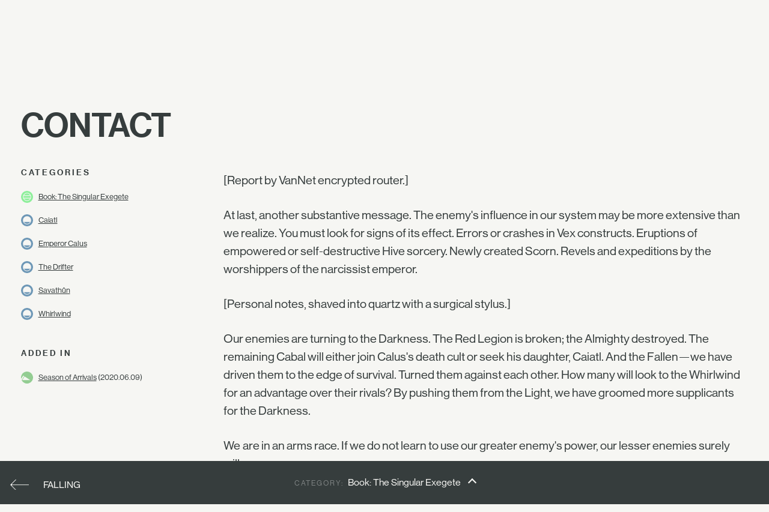

--- FILE ---
content_type: text/html; charset=utf-8
request_url: https://www.ishtar-collective.net/entries/contact
body_size: 4294
content:
<!DOCTYPE html>
<html lang="en">
  <head>
      <title>CONTACT — Lore Entry &mdash; Ishtar Collective &mdash; Destiny Lore by subject</title>
    <meta name="viewport" content="width=device-width, initial-scale=1">
    <link rel="stylesheet" media="all" href="/assets/levante/levante-a34cbe4b1a898c4fb9fc8e89a5b5a001c34e2cf1e3e9e77676f6594596a564e1.css" data-turbolinks-track="true" />
    <script src="/assets/levante/levante-ceeeabd6690ca488dc3acf60af761a3aab1e61f4616f3024c9b1a06ca0ca3833.js" data-turbolinks-track="true"></script>
    <meta name="csrf-param" content="authenticity_token" />
<meta name="csrf-token" content="o3LipcKdo1IwVDWOItYnDnwK7bqmKXRCiG5caiGJTDZ/ZZSyixyl2qrCEFpHlKK0pYkWXAGNvQEg1+0ijk0yJg==" />
    <link rel="icon" type="image/png" href="/assets/ishtar_icon-753bf2fc76e448fb82c8db0239f65c581ea5f82c1e6b4a5d308a8c2f047a43bf.png">
    <link type="text/css" rel="stylesheet" href="//fast.fonts.net/cssapi/7ee163eb-2a40-46c5-b504-957fa48df1c8.css"/>
    <link rel="search" type="application/opensearchdescription+xml" title="Ishtar Collective" href="/opensearch.xml">
    <link rel="preconnect" href="https://static.ishtar-collective.net/" crossorigin>

<link rel="dns-prefetch" href="https://static.ishtar-collective.net/">
<link rel="dns-prefetch" href="https://stats.ishtar-collective.net/">
<link rel="dns-prefetch" href="https://fast.fonts.net/">

    <link rel="icon" sizes="192x192" href="https://static.ishtar-collective.net/icons/ishtar_192.png">
<link rel="apple-touch-icon-precomposed" sizes="180x180" href="https://static.ishtar-collective.net/icons/ishtar_180.png">
<link rel="apple-touch-icon-precomposed" sizes="152x152" href="https://static.ishtar-collective.net/icons/ishtar_152.png">
<link rel="apple-touch-icon-precomposed" sizes="144x144" href="https://static.ishtar-collective.net/icons/ishtar_144.png">
<link rel="apple-touch-icon-precomposed" sizes="120x120" href="https://static.ishtar-collective.net/icons/ishtar_120.png">
<link rel="apple-touch-icon-precomposed" sizes="114x114" href="https://static.ishtar-collective.net/icons/ishtar_114.png">
<link rel="apple-touch-icon-precomposed" sizes="76x76" href="https://static.ishtar-collective.net/icons/ishtar_76.png">
<link rel="apple-touch-icon-precomposed" sizes="72x72" href="https://static.ishtar-collective.net/icons/ishtar_72.png">
<link rel="apple-touch-icon-precomposed" href="https://static.ishtar-collective.net/icons/ishtar_57.png">

      <script type="text/javascript" src="https://stats.ishtar-collective.net/stats.js"></script>
    <meta name='twitter:card' content='summary_large_image' />
<meta name='twitter:site' content='@IshtarColl' />
<meta name='twitter:description' content='—
[Report by VanNet encrypted router.]
At last, another substantive message. The enemy&apos;s influence in our system may be more extensive than we realize. You must look for signs of its effect. Errors or crashes in Vex constructs. Eruptions of empowered or self-destructive Hive sorcery. Newly created Scorn. Revels and expeditions by the worshippers of the narcissist emperor.
[Personal notes, shaved into quartz with a surgical stylus.]
Our enemies are turning to the Darkness. The Red Legion is broken; the Almighty destroyed. The remaining Cabal will either join Calus&apos;s death cult or seek his daughter, Caiatl. And the Fallen—we have driven them to the edge of survival. Turned them against each other. How many will look to the Whirlwind for an advantage over their rivals? By pushing them from the Light, we have groomed more supplicants for the Darkness.
We are in an arms race. If we do not learn to use our greater enemy&apos;s power, our lesser enemies surely will.' />
<meta name='twitter:title' content='CONTACT — Entry — Ishtar Collective' />
<meta name='twitter:image' content='https://static.ishtar-collective.net/banners/book_the_singular_exegete_filtered.jpg' />
<meta name='twitter:url' content='https://www.ishtar-collective.net/entries/contact' />
<script type="application/ld+json">{"@context":"http://schema.org","@type":"WebPage","url":"https://www.ishtar-collective.net/entries/contact","name":"CONTACT — Entry — Ishtar Collective","description":"—\n[Report by VanNet encrypted router.]\nAt last, another substantive message. The enemy's influence in our system may be more extensive than we realize. You must look for signs of its effect. Errors or crashes in Vex constructs. Eruptions of empowered or self-destructive Hive sorcery. Newly created Scorn. Revels and expeditions by the worshippers of the narcissist emperor.\n[Personal notes, shaved into quartz with a surgical stylus.]\nOur enemies are turning to the Darkness. The Red Legion is broken; the Almighty destroyed. The remaining Cabal will either join Calus's death cult or seek his daughter, Caiatl. And the Fallen—we have driven them to the edge of survival. Turned them against each other. How many will look to the Whirlwind for an advantage over their rivals? By pushing them from the Light, we have groomed more supplicants for the Darkness.\nWe are in an arms race. If we do not learn to use our greater enemy's power, our lesser enemies surely will.","image":"https://static.ishtar-collective.net/banners/book_the_singular_exegete_filtered.jpg"}</script>
<meta name="description" content="—
[Report by VanNet encrypted router.]
At last, another substantive message. The enemy's influence in our system may be more extensive than we realize. You must look for signs of its effect. Errors or crashes in Vex constructs. Eruptions of empowered or self-destructive Hive sorcery. Newly created Scorn. Revels and expeditions by the worshippers of the narcissist emperor.
[Personal notes, shaved into quartz with a surgical stylus.]
Our enemies are turning to the Darkness. The Red Legion is broken; the Almighty destroyed. The remaining Cabal will either join Calus's death cult or seek his daughter, Caiatl. And the Fallen—we have driven them to the edge of survival. Turned them against each other. How many will look to the Whirlwind for an advantage over their rivals? By pushing them from the Light, we have groomed more supplicants for the Darkness.
We are in an arms race. If we do not learn to use our greater enemy's power, our lesser enemies surely will.">

    <script src="https://cdnjs.cloudflare.com/ajax/libs/mark.js/8.11.1/jquery.mark.min.js" integrity="sha512-mhbv5DqBMgrWL+32MmsDOt/OAvqr/cHimk6B8y/bx/xS88MVkYGPiVv2ixKVrkywF2qHplNRUvFsAHUdxZ3Krg==" crossorigin="anonymous"></script>
    <script type="text/javascript" src="https://connect.soundcloud.com/sdk/sdk-3.1.2.js"></script>

    <meta property="og:url" content="https://www.ishtar-collective.net/entries/contact" /><link href="https://www.ishtar-collective.net/entries/contact" rel="canonical" />  </head>
  <body class="
    page-entries page-entries-show
    ">


    <div class="header">
      <div class="menu-control">
        <span>&#9776;</span>
      </div>
      <ul>
        <li class="home">
          <a class="header-icon " href="/"><span class="icon-ishtar"></span></a>
          <a href="/"><span class="text-ishtar">The Ishtar Collective</span></a>
        </li>
        <li><a href="/categories">Categories</a></li>
        <li><a href="/releases">Releases</a></li>
        <li><a href="/books">Books</a></li>
        <li><a href="/episodes">Episodes</a></li>
        <li><a href="https://errata.ishtar-collective.net">Blog</a></li>
        <li><a href="https://commons.ishtar-collective.net">Forum</a></li>
        <li><a href="/timeline">Timeline</a></li>
        <li><a href="https://store.ishtar-collective.net">Store</a></li>
        <li class="search">
          <form class="navbar-form" role="search" action="/search" accept-charset="UTF-8" method="get">
            <div class="form-group">
              <input type="text" name="ishtar_header_search" id="ishtar_header_search" placeholder="SEARCH" class="form-control" required="required" />
            </div>
</form>        </li>
      </ul>
    </div>
    <script>
      try {
        IshtarStats.recordPageview();
      } catch(e) {}
    </script>
    



<div class="wrapper">
  <h2>
    <a href="/entries/contact">CONTACT</a>
    

    
  </h2>
</div>

<div class="grid-11 wrapper flat">
  <div class="col-3 sidebar">
      <div class="sidebar-section categories category-list" data-default-category="book-the-singular-exegete">
    <div class="section-title">Categories</div>
    <ul>
        <li>
            <span class="confidence icon-confidence-3" title="Mostly Related (3/3)"></span>
            <a href="/categories/book-the-singular-exegete">Book: The Singular Exegete</a>
        </li>
        <li>
            <span class="confidence icon-confidence-1" title="Loosely related (1/3)"></span>
            <a href="/categories/caiatl">Caiatl</a>
        </li>
        <li>
            <span class="confidence icon-confidence-1" title="Loosely related (1/3)"></span>
            <a href="/categories/emperor-calus">Emperor Calus</a>
        </li>
        <li>
            <span class="confidence icon-confidence-1" title="Loosely related (1/3)"></span>
            <a href="/categories/the-drifter">The Drifter</a>
        </li>
        <li>
            <span class="confidence icon-confidence-1" title="Loosely related (1/3)"></span>
            <a href="/categories/savathun">Savathûn</a>
        </li>
        <li>
            <span class="confidence icon-confidence-1" title="Loosely related (1/3)"></span>
            <a href="/categories/whirlwind">Whirlwind</a>
        </li>
    </ul>
  </div>


    <div class="sidebar-section">
  <div class="section-title">Added In</div>
  <div class="section-data">
    <span class="release-icon release-season-of-arrivals-inverted"></span>
    <a href="/releases/season-of-arrivals">Season of Arrivals</a>
      (2020.06.09)
  </div>
</div>


    




  </div>
  <div class="col-8">
      
      <div class="description highlightable">
        <p>[Report by VanNet encrypted router.]</p><p>At last, another substantive message. The enemy&#39;s influence in our system may be more extensive than we realize. You must look for signs of its effect. Errors or crashes in Vex constructs. Eruptions of empowered or self-destructive Hive sorcery. Newly created Scorn. Revels and expeditions by the worshippers of the narcissist emperor.</p><p>[Personal notes, shaved into quartz with a surgical stylus.]</p><p>Our enemies are turning to the Darkness. The Red Legion is broken; the Almighty destroyed. The remaining Cabal will either join Calus&#39;s death cult or seek his daughter, Caiatl. And the Fallen—we have driven them to the edge of survival. Turned them against each other. How many will look to the Whirlwind for an advantage over their rivals? By pushing them from the Light, we have groomed more supplicants for the Darkness.</p><p>We are in an arms race. If we do not learn to use our greater enemy&#39;s power, our lesser enemies surely will.</p><p>I confronted Enina about the strange Ghost. It was not hers, she protested. I asked her why she had been so generous to me, so eager to please.</p><p>She confessed that she had come on behalf of her fireteam: Guardians who are champions in the Drifter&#39;s strange games. They wish to learn the ways of the Darkness itself. To descend into the underworld, like ancient Inanna, and return. They want what I have learned here.</p><p>How easily they might be corrupted. And yet it thrills me to know that I would not be alone in my work…</p><p>I sent her away. I fear the Witch Queen&#39;s spies.</p><p>The pine-apple blossoms are still growing. But now I stare at the purple flowers in the black soil and I wonder about poison.</p><p>I am no longer hungry.</p>
      </div>

  </div>
</div>


    <div class="document-browser" id="document-browser-caiatl">
      <div class="document-browser-bar">
        <p class="prev">
            <span class="browser-arrow arrow-prev"><a href="/entries/coalition-shell#caiatl"></a></span>
            <span class="prev-category-label"><a href="/entries/coalition-shell#caiatl">Coalition Shell</a></span>
        </p>
        <p class="browsing">
          <span class="category-label">Category: </span>
          <span><a href="/categories/caiatl">Caiatl</a></span>
            <span class="popup-arrow"><a href="#"></a></span>
        </p>
        <p class="next">
            <span class="next-category-label"><a href="/entries/cuirass-of-the-falling-star#caiatl">Cuirass of the Falling Star</a></span>
            <span class="browser-arrow arrow-next"><a href="/entries/cuirass-of-the-falling-star#caiatl"></a></span>
        </p>
      </div>
    </div>
    <div class="document-browser" id="document-browser-emperor-calus">
      <div class="document-browser-bar">
        <p class="prev">
            <span class="browser-arrow arrow-prev"><a href="/entries/coalition-shell#emperor-calus"></a></span>
            <span class="prev-category-label"><a href="/entries/coalition-shell#emperor-calus">Coalition Shell</a></span>
        </p>
        <p class="browsing">
          <span class="category-label">Category: </span>
          <span><a href="/categories/emperor-calus">Emperor Calus</a></span>
            <span class="popup-arrow"><a href="#"></a></span>
        </p>
        <p class="next">
            <span class="next-category-label"><a href="/entries/contenders-shell#emperor-calus">Contender&#39;s Shell</a></span>
            <span class="browser-arrow arrow-next"><a href="/entries/contenders-shell#emperor-calus"></a></span>
        </p>
      </div>
    </div>
    <div class="document-browser" id="document-browser-the-drifter">
      <div class="document-browser-bar">
        <p class="prev">
            <span class="browser-arrow arrow-prev"><a href="/entries/coffin-nail#the-drifter"></a></span>
            <span class="prev-category-label"><a href="/entries/coffin-nail#the-drifter">Coffin Nail</a></span>
        </p>
        <p class="browsing">
          <span class="category-label">Category: </span>
          <span><a href="/categories/the-drifter">The Drifter</a></span>
            <span class="popup-arrow"><a href="#"></a></span>
        </p>
        <p class="next">
            <span class="next-category-label"><a href="/entries/curious-discoveries#the-drifter">Curious Discoveries</a></span>
            <span class="browser-arrow arrow-next"><a href="/entries/curious-discoveries#the-drifter"></a></span>
        </p>
      </div>
    </div>
    <div class="document-browser" id="document-browser-savathun">
      <div class="document-browser-bar">
        <p class="prev">
            <span class="browser-arrow arrow-prev"><a href="/entries/chrysura-melo#savathun"></a></span>
            <span class="prev-category-label"><a href="/entries/chrysura-melo#savathun">Chrysura Melo</a></span>
        </p>
        <p class="browsing">
          <span class="category-label">Category: </span>
          <span><a href="/categories/savathun">Savathûn</a></span>
            <span class="popup-arrow"><a href="#"></a></span>
        </p>
        <p class="next">
            <span class="next-category-label"><a href="/entries/contingency-plans#savathun">Contingency Plans</a></span>
            <span class="browser-arrow arrow-next"><a href="/entries/contingency-plans#savathun"></a></span>
        </p>
      </div>
    </div>
    <div class="document-browser" id="document-browser-book-the-singular-exegete">
      <div class="document-browser-bar">
        <p class="prev">
            <span class="browser-arrow arrow-prev"><a href="/entries/falling#book-the-singular-exegete"></a></span>
            <span class="prev-category-label"><a href="/entries/falling#book-the-singular-exegete">FALLING</a></span>
        </p>
        <p class="browsing">
          <span class="category-label">Category: </span>
          <span><a href="/categories/book-the-singular-exegete">Book: The Singular Exegete</a></span>
            <span class="popup-arrow"><a href="#"></a></span>
        </p>
        <p class="next">
        </p>
      </div>
    </div>
    <div class="document-browser" id="document-browser-whirlwind">
      <div class="document-browser-bar">
        <p class="prev">
            <span class="browser-arrow arrow-prev"><a href="/entries/an-evolution-of-faith#whirlwind"></a></span>
            <span class="prev-category-label"><a href="/entries/an-evolution-of-faith#whirlwind">An Evolution of Faith</a></span>
        </p>
        <p class="browsing">
          <span class="category-label">Category: </span>
          <span><a href="/categories/whirlwind">Whirlwind</a></span>
            <span class="popup-arrow"><a href="#"></a></span>
        </p>
        <p class="next">
            <span class="next-category-label"><a href="/entries/cry-mutiny#whirlwind">Cry Mutiny</a></span>
            <span class="browser-arrow arrow-next"><a href="/entries/cry-mutiny#whirlwind"></a></span>
        </p>
      </div>
    </div>
<div class="document-browser-popup">
  <ul>
      <li class="document-browser-popup-item" id="document-browser-popup-caiatl"><a data-turbolinks="false" href="#caiatl">Caiatl</a></li>
      <li class="document-browser-popup-item" id="document-browser-popup-emperor-calus"><a data-turbolinks="false" href="#emperor-calus">Emperor Calus</a></li>
      <li class="document-browser-popup-item" id="document-browser-popup-the-drifter"><a data-turbolinks="false" href="#the-drifter">The Drifter</a></li>
      <li class="document-browser-popup-item" id="document-browser-popup-savathun"><a data-turbolinks="false" href="#savathun">Savathûn</a></li>
      <li class="document-browser-popup-item" id="document-browser-popup-book-the-singular-exegete"><a data-turbolinks="false" href="#book-the-singular-exegete">Book: The Singular Exegete</a></li>
      <li class="document-browser-popup-item" id="document-browser-popup-whirlwind"><a data-turbolinks="false" href="#whirlwind">Whirlwind</a></li>
  </ul>
</div>


      
<div class="grid-11 wrapper footer standard">
  <div class="col-3 signature">
    <p>
      <span class="icon-ishtar"></span>
      The<br />Ishtar<br />Collective
    </p>
  </div>
  <div class="col-8 grid-8">
    <div class="col-2 navigation">
      <em>Archive</em>
      <ul>
        <li><a href="/search">Search</a></li>
        <li><a href="/categories">Categories</a></li>
        <li>— <a href="/books">Books</a></li>
        <li><a href="/releases">Releases</a></li>
        <li>— <a href="/updates">Updates</a></li>
        <li><a href="/episodes">Episodes</a></li>
        <li><a href="/timeline">Timeline</a></li>
      </ul>
    </div>
    <div class="col-2 navigation">
      <em>Documents</em>
      <ul>
        <li><a href="/entries">Lore Entries</a></li>
        <li><a href="/cards">Grimoire Cards</a></li>
        <li><a href="/transcripts">Transcripts</a></li>
        <li><a href="/items">Items</a></li>
        <li>— <a href="/items/artifacts">Artifacts</a></li>
        <li><a href="/interactions">Interactions</a></li>
        <li><a href="/records">Records</a></li>
      </ul>
    </div>
    <div class="col-2 navigation">
      <em>About</em>
      <ul>
        <li><a href="/faqs">FAQ</a></li>
        <li><a href="/sitemap">Sitemap</a></li>
        <li><a href="/credits">Credits</a></li>
      </ul>
    </div>
    <div class="col-2 navigation">
      <em>Community</em>
      <ul>
        <li><a href="https://www.patreon.com/ishtarcollective">Patreon</a></li>
        <li><a href="https://commons.ishtar-collective.net">Forum</a></li>
        <li><a href="https://errata.ishtar-collective.net">Blog</a></li>
        <li><a href="/discord">Discord</a></li>
        <li><a href="https://ishtar-collective.tumblr.com">Tumblr</a></li>
        <li><a href="https://twitter.com/IshtarColl">Twitter</a></li>
      </ul>
    </div>
  </div>
</div>

  <script defer src="https://static.cloudflareinsights.com/beacon.min.js/vcd15cbe7772f49c399c6a5babf22c1241717689176015" integrity="sha512-ZpsOmlRQV6y907TI0dKBHq9Md29nnaEIPlkf84rnaERnq6zvWvPUqr2ft8M1aS28oN72PdrCzSjY4U6VaAw1EQ==" data-cf-beacon='{"version":"2024.11.0","token":"df305d9895c149b99f17bea246790909","r":1,"server_timing":{"name":{"cfCacheStatus":true,"cfEdge":true,"cfExtPri":true,"cfL4":true,"cfOrigin":true,"cfSpeedBrain":true},"location_startswith":null}}' crossorigin="anonymous"></script>
</body>
  <script type="text/javascript">
    $('.page-home-index .banner h2').boxfit({align_center: false});
    $('.page-home-index .feature  .title').boxfit({align_center: false});
  </script>
</html>


--- FILE ---
content_type: image/svg+xml
request_url: https://static.ishtar-collective.net/icons/release-season-of-arrivals-inverted.svg
body_size: -152
content:
<svg viewBox="0 0 360 360" xmlns="http://www.w3.org/2000/svg"><path d="m180 0a180.1 180.1 0 0 0 -176.18 217l63-98 28.42 18.9-77 119.75h-.69a180 180 0 1 0 162.45-257.65zm-143.91 257.65 71.64-111.45 167.75 111.45z" fill="#93cd92"/></svg>